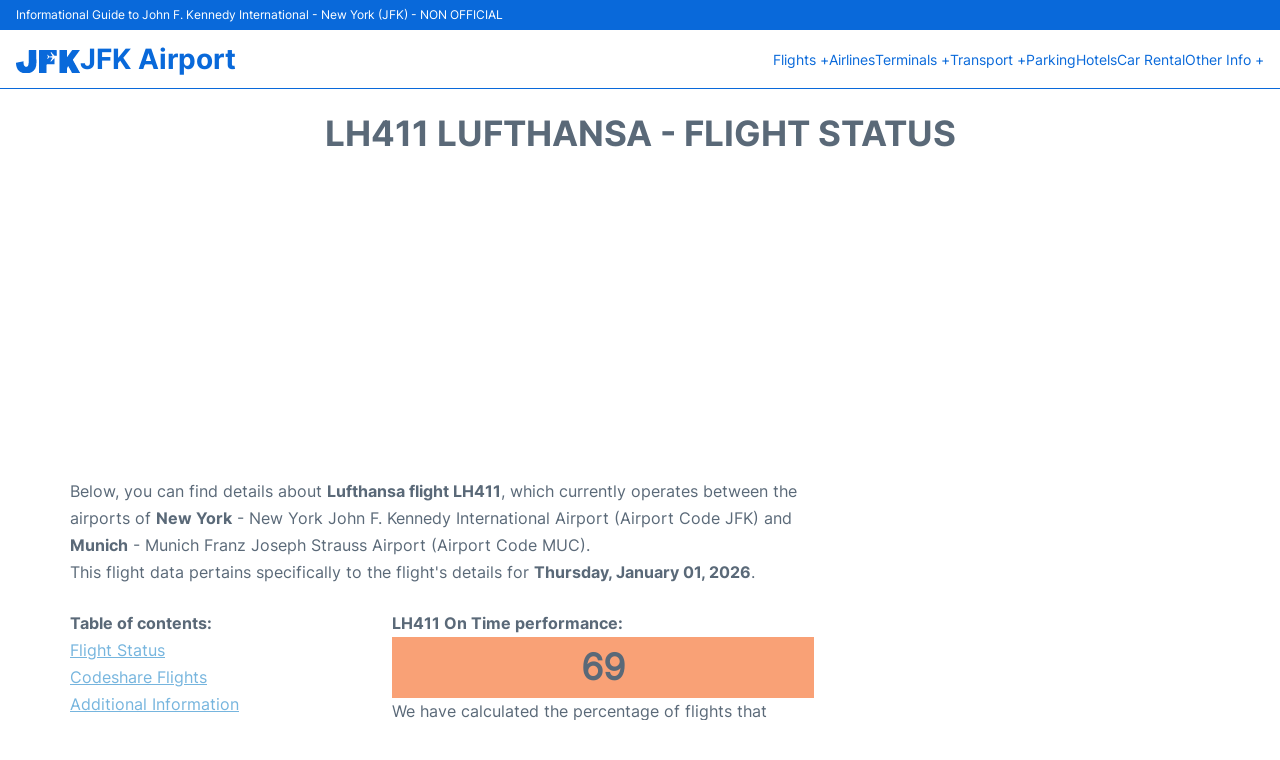

--- FILE ---
content_type: text/html; charset=utf-8
request_url: https://www.google.com/recaptcha/api2/aframe
body_size: 267
content:
<!DOCTYPE HTML><html><head><meta http-equiv="content-type" content="text/html; charset=UTF-8"></head><body><script nonce="RhLfVflH3ex8OiIAvBdLIw">/** Anti-fraud and anti-abuse applications only. See google.com/recaptcha */ try{var clients={'sodar':'https://pagead2.googlesyndication.com/pagead/sodar?'};window.addEventListener("message",function(a){try{if(a.source===window.parent){var b=JSON.parse(a.data);var c=clients[b['id']];if(c){var d=document.createElement('img');d.src=c+b['params']+'&rc='+(localStorage.getItem("rc::a")?sessionStorage.getItem("rc::b"):"");window.document.body.appendChild(d);sessionStorage.setItem("rc::e",parseInt(sessionStorage.getItem("rc::e")||0)+1);localStorage.setItem("rc::h",'1767267701283');}}}catch(b){}});window.parent.postMessage("_grecaptcha_ready", "*");}catch(b){}</script></body></html>

--- FILE ---
content_type: application/javascript; charset=utf-8
request_url: https://fundingchoicesmessages.google.com/f/AGSKWxXlrj5hyaBzlXbCPH8v9dATiYilyXpsWOT35e2kl49_UEgusz_PU0oE-dD6Ox2UGwc-i2Ufo-v9FvxA4q48Ek-7XqfKbWp_cFkrOXqpSRjKu3x70Vem4B5mdS0u1tSDDdubWnBoj2tzpsO4zfrQm4oFNCBFK-ta1Lz-AY4Sc8exmP37dAw3QJSbS-Gc/_/ads125./images-v2/ad_/ad_serv.-adv.jpg.iads.js
body_size: -1287
content:
window['5bd2dbbf-ef33-4a3a-a8c6-3a6779bf1126'] = true;